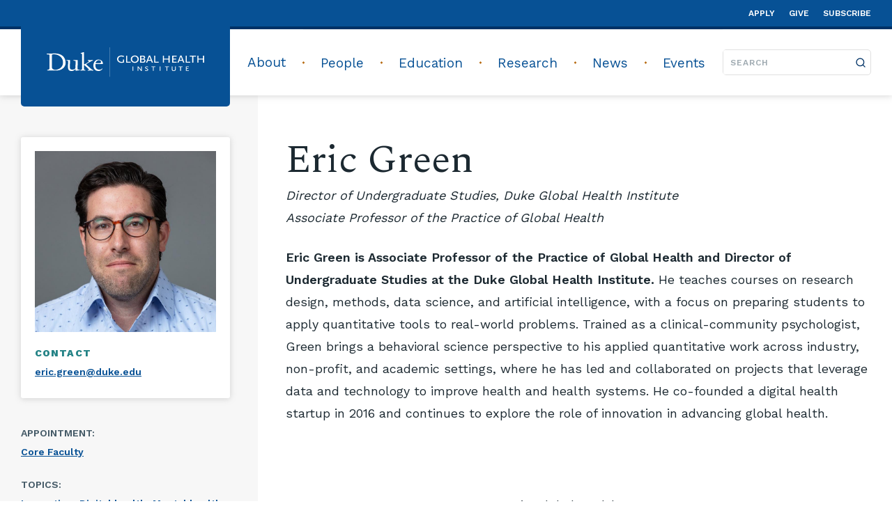

--- FILE ---
content_type: text/html; charset=UTF-8
request_url: https://globalhealth.duke.edu/people/green-eric
body_size: 7803
content:
<!DOCTYPE html>
<html lang="en" dir="ltr" prefix="og: https://ogp.me/ns#">
  <head>
    <meta charset="utf-8" />
<meta name="description" content="Director of Undergraduate Studies, Duke Global Health Institute,Associate Professor of the Practice of Global Health" />
<link rel="canonical" href="https://globalhealth.duke.edu/people/green-eric" />
<link rel="image_src" href="https://globalhealth.duke.edu/sites/default/files/styles/person_headshot_default/public/faculty/eric_green-duke_global_health_institute-4083.jpg?itok=kPljG7RJ" />
<meta property="og:site_name" content="Duke Global Health Institute" />
<meta property="og:title" content="Eric Green" />
<meta property="og:description" content="Director of Undergraduate Studies, Duke Global Health Institute,Associate Professor of the Practice of Global Health" />
<meta property="og:image" content="https://globalhealth.duke.edu/sites/default/files/styles/person_headshot_default/public/faculty/eric_green-duke_global_health_institute-4083.jpg?itok=kPljG7RJ" />
<meta property="og:updated_time" content="2025-08-25" />
<meta property="article:published_time" content="2019-12-23" />
<meta property="article:modified_time" content="2025-08-25" />
<meta name="twitter:card" content="summary" />
<meta name="twitter:description" content="Director of Undergraduate Studies, Duke Global Health Institute,Associate Professor of the Practice of Global Health" />
<meta name="twitter:title" content="Eric Green" />
<meta name="twitter:image" content="https://globalhealth.duke.edu/sites/default/files/styles/person_headshot_default/public/faculty/eric_green-duke_global_health_institute-4083.jpg?itok=kPljG7RJ" />
<meta name="Generator" content="Drupal 10 (https://www.drupal.org)" />
<meta name="MobileOptimized" content="width" />
<meta name="HandheldFriendly" content="true" />
<meta name="viewport" content="width=device-width, initial-scale=1.0" />
<link rel="icon" href="/themes/custom/dghi/favicon.ico" type="image/vnd.microsoft.icon" />

    <title>Eric Green</title>
    <link rel="stylesheet" media="all" href="/sites/default/files/css/css_PrU7WE9UnbYo79mWpSKt-4rBCldZsBWL-ZelT8NyUY4.css?delta=0&amp;language=en&amp;theme=dghi&amp;include=eJwFwQEOgCAIAMAPWTzJoTKjQTjBlr_vrtokaHMNlBNv_FLrF0MXKyiHxxZ-emId015qWZcEZyehGsDqybcHKRR0-gEx1xzg" />
<link rel="stylesheet" media="all" href="/sites/default/files/css/css_f54cGrXAyfyrysXDiGUxfGsoaEVpWp10B-tSHviOcno.css?delta=1&amp;language=en&amp;theme=dghi&amp;include=eJwFwQEOgCAIAMAPWTzJoTKjQTjBlr_vrtokaHMNlBNv_FLrF0MXKyiHxxZ-emId015qWZcEZyehGsDqybcHKRR0-gEx1xzg" />

    <script type="application/json" data-drupal-selector="drupal-settings-json">{"path":{"baseUrl":"\/","pathPrefix":"","currentPath":"node\/101","currentPathIsAdmin":false,"isFront":false,"currentLanguage":"en"},"pluralDelimiter":"\u0003","suppressDeprecationErrors":true,"gtag":{"tagId":"","consentMode":false,"otherIds":[],"events":[],"additionalConfigInfo":[]},"ajaxPageState":{"libraries":"eJx9j1EKwzAMQy-UNEcKTuO52Zy4xE633n4t-9n2URDCegiDMi0lJJgf3uTQ6tMwk-byyYklAXu1nUujD1sQMnZ3k2bwRJWK4euedKMpdWhZLysdaTBcv1Hhkh2JEGM0oECH_ecJ7vD6hdWVunbZMMc62EpUZJwtlKpOdzWsx2DFN1YZYQg","theme":"dghi","theme_token":null},"ajaxTrustedUrl":[],"gtm":{"tagId":null,"settings":{"data_layer":"dataLayer","include_classes":false,"allowlist_classes":"","blocklist_classes":"","include_environment":false,"environment_id":"","environment_token":""},"tagIds":["GTM-5N6T4VQ","GTM-MFBTHXM"]},"improved_multi_select":{"selectors":["select[multiple]"],"filtertype":"partial","placeholder_text":"","orderable":false,"js_regex":false,"groupresetfilter":false,"remove_required_attr":true,"buttontext_add":"\u003E","buttontext_addall":"Add all","buttontext_del":"\u003C","buttontext_delall":"Remove all","buttontext_moveup":"Move up","buttontext_movedown":"Move down"},"user":{"uid":0,"permissionsHash":"a1b94ae32f38b674a0b617ba9e5540c8326518638df5d3d39dbf23e275c432bd"}}</script>
<script src="/sites/default/files/js/js_p5beAoPrWbFkyWtp5dmSVMI9kyvMVfO8RMTC9Rrh1Cg.js?scope=header&amp;delta=0&amp;language=en&amp;theme=dghi&amp;include=eJx9jF0OwjAMgy_UnyNV6RqyQtpMTTrg9gzxAjxMsiz7k-VCa40Zlps3ObT5PM2ku_LmxJKBvdqTa6cPWxEKDneRbnBHlYbxKwfdKeQBvejpZCBNhvMbFa7FkQgxJgOKdNh_D3CFxy9srrZtyI4ltclWkyLjYrE2fQHjGlxt"></script>
<script src="/libraries/fontawesome/js/fontawesome.min.js?v=6.7.2" defer></script>
<script src="/libraries/fontawesome/js/brands.min.js?v=6.7.2" defer></script>
<script src="/libraries/fontawesome/js/regular.min.js?v=6.7.2" defer></script>
<script src="/libraries/fontawesome/js/solid.min.js?v=6.7.2" defer></script>
<script src="/modules/contrib/google_tag/js/gtag.js?t8m0u4"></script>
<script src="/modules/contrib/google_tag/js/gtm.js?t8m0u4"></script>

  </head>
  <body class="has-sidebar path-node page-node-type-person">
    <noscript><iframe src="https://www.googletagmanager.com/ns.html?id=GTM-5N6T4VQ"
                  height="0" width="0" style="display:none;visibility:hidden"></iframe></noscript>
<noscript><iframe src="https://www.googletagmanager.com/ns.html?id=GTM-MFBTHXM"
                  height="0" width="0" style="display:none;visibility:hidden"></iframe></noscript>

      <div class="dialog-off-canvas-main-canvas" data-off-canvas-main-canvas>
        <span id="top"></span>
  <a href="#main-content" id="skip-to-main-content" class="custom-skip-link">
    Skip to main content
  </a>

<div class="layout-container">

  <header role="banner">
      <div class="header full-nav">
  <div class="header__collapse">
    <div class="header__collapse__logo">
            <a href="/" title="Home">
        <img src="/themes/custom/dghi/logo.svg" alt="Home" />
      </a>
        </div>
          <div class="header__collapse__toggle" tabindex="0" aria-label="toggle menu" role="button" aria-expanded="false"></div>
      </div>
  <div class="header__expand">
          <div class="header__utility">
        <div class="container">
                    <nav class="navigation navigation--utility">
            <ul class="menu  menu__utility">
                            <li class="menu__item apply">
        <a href="https://gradschool.duke.edu/admissions/application-instructions" class="menu__item-link">Apply</a>
              </li>
                            <li class="menu__item give">
        <a href="/give" class="menu__item-link">Give</a>
              </li>
                            <li class="menu__item subscribe">
        <a href="https://duke.us6.list-manage.com/subscribe/post?u=2812f47a71&amp;id=e18ee9a095" class="menu__item-link">Subscribe</a>
              </li>
      </ul>


</nav>



            </div>
      </div>
        <div class="header__main">
      <div class="container">
        <div class="header__main__logo">
                <a href="/" title="Home">
        <img src="/themes/custom/dghi/logo.svg" alt="Home" />
      </a>
    
        </div>
                  <div class="header__main__nav">
                      <nav class="navigation navigation--main">
            <ul class="menu  menu__main">
                            <li class="menu__item about">
        <a href="/our-institute" class="menu__item-link">About</a>
                  <div class="menu__dropdown-toggle"></div>
                    <ul class="menu  sub-menu__about">
                            <li class="menu__item our-institute">
        <a href="/our-institute" class="menu__item-link">Our Institute</a>
              </li>
                            <li class="menu__item our-partners">
        <a href="/about/our-partners" class="menu__item-link">Our Partners</a>
              </li>
                            <li class="menu__item our-impact">
        <a href="/about/our-impact" class="menu__item-link">Our Impact</a>
              </li>
                            <li class="menu__item our-history">
        <a href="/key-moments-duke-global-health-history" class="menu__item-link">Our History</a>
              </li>
      </ul>

              </li>
                            <li class="menu__item people">
        <a href="/people" class="menu__item-link">People</a>
                  <div class="menu__dropdown-toggle"></div>
                    <ul class="menu  sub-menu__people">
                            <li class="menu__item leadership">
        <a href="/leadership" class="menu__item-link">Leadership</a>
              </li>
                            <li class="menu__item faculty--staff">
        <a href="/people" class="menu__item-link">Faculty &amp; Staff</a>
              </li>
                            <li class="menu__item faces-of-dghi">
        <a href="/people/faces-dghi" class="menu__item-link">Faces of DGHI</a>
              </li>
      </ul>

              </li>
                            <li class="menu__item education">
        <a href="#" class="menu__item-link">Education</a>
                  <div class="menu__dropdown-toggle"></div>
                    <ul class="menu meganav sub-menu__education">
                            <li class="menu__item programs">
        <a href="#" class="menu__item-link">Programs</a>
                  <div class="menu__dropdown-toggle"></div>
                    <ul class="menu  sub-sub-menu__programs">
                            <li class="menu__item undergraduate">
        <a href="/education/programs/undergraduate-programs" class="menu__item-link">Undergraduate</a>
              </li>
                            <li class="menu__item master-of-science-in-global-health">
        <a href="/master-science-global-health" class="menu__item-link">Master of Science in Global Health</a>
              </li>
                            <li class="menu__item graduate-certificate">
        <a href="/education/programs/graduate-certificate" class="menu__item-link">Graduate Certificate</a>
              </li>
                            <li class="menu__item doctoral-scholars">
        <a href="/education/programs/doctoral-scholars" class="menu__item-link">Doctoral Scholars</a>
              </li>
                            <li class="menu__item clinical-programs">
        <a href="/education/programs/clinical-programs" class="menu__item-link">Clinical Programs</a>
              </li>
                            <li class="menu__item postdoctoral-fellowship">
        <a href="/programs/postdoctoral-fellowship" class="menu__item-link">Postdoctoral Fellowship</a>
              </li>
      </ul>

              </li>
                            <li class="menu__item academics">
        <a href="#" class="menu__item-link">Academics</a>
                  <div class="menu__dropdown-toggle"></div>
                    <ul class="menu  sub-sub-menu__academics">
                            <li class="menu__item courses">
        <a href="/courses" class="menu__item-link">Courses</a>
              </li>
                            <li class="menu__item graduation-with-distinction">
        <a href="/education/graduation-distinction" class="menu__item-link">Graduation with Distinction</a>
              </li>
                            <li class="menu__item independent-study">
        <a href="/education/independent-study" class="menu__item-link">Independent Study</a>
              </li>
                            <li class="menu__item study-away">
        <a href="/education/study-away" class="menu__item-link">Study Away</a>
              </li>
      </ul>

              </li>
                            <li class="menu__item experiential-learning--research">
        <a href="#" class="menu__item-link">Experiential Learning &amp; Research</a>
                  <div class="menu__dropdown-toggle"></div>
                    <ul class="menu  sub-sub-menu__experiential-learning--research">
                            <li class="menu__item programs--opportunities">
        <a href="/education/ela-programs-opportunities" class="menu__item-link">Programs &amp; Opportunities</a>
              </li>
                            <li class="menu__item requirements">
        <a href="/education/ela-requirements" class="menu__item-link">Requirements</a>
              </li>
                            <li class="menu__item funding">
        <a href="/education/funding-ela-and-field-research" class="menu__item-link">Funding</a>
              </li>
                            <li class="menu__item student-research-training-program">
        <a href="/education/student-research-training-program" class="menu__item-link">Student Research Training Program</a>
              </li>
                            <li class="menu__item research-showcase">
        <a href="/education/experiential-learning-research/2025-global-health-research-showcase" class="menu__item-link">Research Showcase</a>
              </li>
      </ul>

              </li>
                            <li class="menu__item student-resources">
        <a href="#" class="menu__item-link">Student Resources</a>
                  <div class="menu__dropdown-toggle"></div>
                    <ul class="menu  sub-sub-menu__student-resources">
                            <li class="menu__item advising">
        <a href="/education/advising" class="menu__item-link">Advising</a>
              </li>
                            <li class="menu__item careers--professional-development">
        <a href="/education/careers-professional-development" class="menu__item-link">Careers &amp; Professional Development</a>
              </li>
                            <li class="menu__item student-organizations">
        <a href="/education/student-organizations" class="menu__item-link">Student Organizations</a>
              </li>
      </ul>

              </li>
                            <li class="menu__item alumni">
        <a href="#" class="menu__item-link">Alumni</a>
                  <div class="menu__dropdown-toggle"></div>
                    <ul class="menu  sub-sub-menu__alumni">
                            <li class="menu__item alumni-stories">
        <a href="/education/alumni-stories" class="menu__item-link">Alumni Stories</a>
              </li>
                            <li class="menu__item engaging-with-dghi">
        <a href="/education/engaging-dghi" class="menu__item-link">Engaging with DGHI</a>
              </li>
      </ul>

              </li>
      </ul>

              </li>
                            <li class="menu__item research">
        <a href="/projects" class="menu__item-link">Research</a>
                  <div class="menu__dropdown-toggle"></div>
                    <ul class="menu  sub-menu__research">
                            <li class="menu__item projects">
        <a href="/projects" class="menu__item-link">Projects</a>
              </li>
                            <li class="menu__item centers-and-labs">
        <a href="/centers" class="menu__item-link">Centers and Labs</a>
              </li>
                            <li class="menu__item grants-and-funding">
        <a href="/grants-funding" class="menu__item-link">Grants and Funding</a>
              </li>
                            <li class="menu__item resources-for-researchers">
        <a href="/research/resources-researchers" class="menu__item-link">Resources for Researchers</a>
              </li>
      </ul>

              </li>
                            <li class="menu__item news">
        <a href="/news" class="menu__item-link">News</a>
              </li>
                            <li class="menu__item events">
        <a href="/events" class="menu__item-link">Events</a>
              </li>
      </ul>


</nav>



              </div>
          <div class="header__main__search">
            <form class="search-form" method="get" action="/search">
  <label for="search_text">Search</label>
  <input class="search-form__text" type="text" placeholder="Search" name="search_text" id="search_text" required>
  <button class="search-form__button" type="submit">
    <span>Search</span>
  </button>
</form>
          </div>
              </div>
    </div>
  </div>
</div>

  </header>

    
  <div class="region region--highlighted">
    <div data-drupal-messages-fallback class="hidden"></div>

  </div>


    

  <main role="main">
    <a id="main-content" tabindex="-1"></a>    <div class="layout-content container">
        
  <div class="region region--content">
    <div id="block-mainpagecontent">
  
    
      
<article data-history-node-id="101" class="node node--type-person node--promoted node--view-mode-full">
  <div>
              <div class="basic-page basic-page--detail basic-page--sans-breadcrumbs">
            <div class="basic-page__sidebar">
                      <h1 class="basic-page__title lg:hidden">Eric Green</h1>
          
                      <div class="lg:hidden basic-page__sidebar--title">
                              <p class="italic">Director of Undergraduate Studies, Duke Global Health Institute</p>
                              <p class="italic">Associate Professor of the Practice of Global Health</p>
                          </div>
          
                      <section class="detail-card-wrapper">
  <div class="detail-card">
    <div class="detail-card__content break-words">
                
            <div>  <img loading="lazy" src="/sites/default/files/styles/person_headshot_default/public/faculty/eric_green-duke_global_health_institute-4083.jpg?itok=kPljG7RJ&amp;h=b0b018fa" width="715" height="714" alt="Eric Green" />


</div>
      
                  <p class="detail-card__content--contact">Contact</p>
          <a href="mailto:eric.green@duke.edu">eric.green@duke.edu</a>
                        
      </div>
  </div>
</section>
                                  
                      <div class="basic-page__sidebar--taxonomy-list">
              <div class="taxonomy-list sm-max:flex sm-max:flex-col">
                    <div class="list__group">
                      <h2 class="list__heading">Appointment:</h2>
                      <ul class="list">
              <li class="list__list-item inline"><a href="/people?appointment=177">Core Faculty</a><span></span></li>            </ul>
        </div>
                        <div class="list__group">
                      <h2 class="list__heading">Topics:</h2>
                      <ul class="list">
              <li class="list__list-item inline"><a href="/people?topic=196">Innovation</a><span>, </span></li><li class="list__list-item inline"><a href="/people?topic=138">Digital health</a><span>, </span></li><li class="list__list-item inline"><a href="/people?topic=137">Mental health</a><span>, </span></li><li class="list__list-item inline"><a href="/people?topic=204">Research methodology</a><span></span></li>            </ul>
        </div>
                        <div class="list__group">
                      <h2 class="list__heading">Countries:</h2>
                      <ul class="list">
              <li class="list__list-item inline"><a href="/people?countries=63">India</a><span>, </span></li><li class="list__list-item inline"><a href="/people?countries=71">Kenya</a><span>, </span></li><li class="list__list-item inline"><a href="/people?countries=100">Nigeria</a><span>, </span></li><li class="list__list-item inline"><a href="/people?countries=77">Uganda</a><span>, </span></li><li class="list__list-item inline"><a href="/people?countries=90">United States</a><span></span></li>            </ul>
        </div>
            </div>
            </div>
          
                                <div class="hidden lg:block">
              <hr><hr>
            </div>
            <div class="mb-50 hidden lg:block">
              <div class="person-detail__related-news">
  <h3 class="person-detail__related-news__heading mb-20">Related</h3>
  <ul class="related-news">
          <li class="related-news__result">
                  <a class="flex-1 lg:flex-2 xl:flex-1 mr-20 md-only:mr-0" href="/news/first-year-course-puts-focus-health-inequities"><img src="https://globalhealth.duke.edu/sites/default/files/styles/related_news_100w/public/2024-10/img_9589-edited.jpg?itok=NqmnovrX" alt="Class being taught at Duke" class="related-news__result--image"></img></a>
                <a class="related-news__result--title flex-3 md:flex-4 lg:flex-2" href="/news/first-year-course-puts-focus-health-inequities">First-Year Course Puts a Focus on Health Inequities</a>
      </li>
          <li class="related-news__result">
                  <a class="flex-1 lg:flex-2 xl:flex-1 mr-20 md-only:mr-0" href="/news/notes-field-hena-vadher-ms25"><img src="https://globalhealth.duke.edu/sites/default/files/styles/related_news_100w/public/2024-09/microsoftteams-image.png?itok=nC7IM_1B" alt="Hena Vadher and Sara O&#039;Malley" class="related-news__result--image"></img></a>
                <a class="related-news__result--title flex-3 md:flex-4 lg:flex-2" href="/news/notes-field-hena-vadher-ms25">Notes from the Field: Hena Vadher MS’25</a>
      </li>
          <li class="related-news__result">
                  <a class="flex-1 lg:flex-2 xl:flex-1 mr-20 md-only:mr-0" href="/news/class-2024-spotlight-corali-francisco-zelkine-ab24"><img src="https://globalhealth.duke.edu/sites/default/files/styles/related_news_100w/public/2024-04/corali-francisco-zelkine-photo.jpeg?itok=7TSk7Gu1" alt="Corali Francisco-Zelkine" class="related-news__result--image"></img></a>
                <a class="related-news__result--title flex-3 md:flex-4 lg:flex-2" href="/news/class-2024-spotlight-corali-francisco-zelkine-ab24">Class of 2024 Spotlight: Corali Francisco-Zelkine AB’24</a>
      </li>
      </ul>
</div>
            </div>
                  </div>
        <div class="basic-page__content">
            <div class="paragraph paragraph--title-group">
          <div class="container">
                                      <h1 class="basic-page__title md-max:hidden">Eric Green</h1>
                                      <div class="md-max:hidden">
                                  <p class="italic">Director of Undergraduate Studies, Duke Global Health Institute</p>
                                  <p class="italic">Associate Professor of the Practice of Global Health</p>
                              </div>
                      </div>
        </div>
        <div class="paragraph">
          <div class="container">
                          <div class="mb-50">
                
<div class="field--field-description">
			<p><strong>Eric Green is Associate Professor of the Practice of Global Health and Director of Undergraduate Studies at the Duke Global Health Institute.</strong> He teaches courses on research design, methods, data science, and artificial intelligence, with a focus on preparing students to apply quantitative tools to real-world problems. Trained as a clinical-community psychologist, Green brings a behavioral science perspective to his applied quantitative work across industry, non-profit, and academic settings, where he has led and collaborated on projects that leverage data and technology to improve health and health systems. He co-founded a digital health startup in 2016 and continues to explore the role of innovation in advancing global health.</p><p>&nbsp;</p>
	</div>


              </div>
            
                          <div class="mb-50">
                <div class="person-detail person-detail__course">
  <div class="person-detail-grid">
    <h4 class="person-detail-title"> Courses </h4>
      <ul class="class-list mt-0 flex-4">
          <li class="mt-6 mb-10">
        <a class="class-list__class no-underline hover:underline" href="/courses?search_text=GLHLTH 199FS">
          <p class="class-list__class--number">GLHLTH 199FS</p>
          <p class="class-list__class--title md:ml-15">AI in Global Health</p>
        </a>
      </li>
          <li class="mt-6 mb-10">
        <a class="class-list__class no-underline hover:underline" href="/courses?search_text=GLHLTH 371">
          <p class="class-list__class--number">GLHLTH 371</p>
          <p class="class-list__class--title md:ml-15">Research Methods in Global Health</p>
        </a>
      </li>
          <li class="mt-6 mb-10">
        <a class="class-list__class no-underline hover:underline" href="/courses?search_text=GLHLTH 562">
          <p class="class-list__class--number">GLHLTH 562</p>
          <p class="class-list__class--title md:ml-15">Data Science and Data Visualization with R</p>
        </a>
      </li>
          <li class="mt-6 mb-10">
        <a class="class-list__class no-underline hover:underline" href="/courses?search_text=GLHLTH 660">
          <p class="class-list__class--number">GLHLTH 660</p>
          <p class="class-list__class--title md:ml-15">Global Mental Health</p>
        </a>
      </li>
          <li class="mt-6 mb-10">
        <a class="class-list__class no-underline hover:underline" href="/courses?search_text=GLHLTH 702">
          <p class="class-list__class--number">GLHLTH 702</p>
          <p class="class-list__class--title md:ml-15">Global Health Research: Design and Practice</p>
        </a>
      </li>
      </ul>
  </div>
</div>
              </div>
                                      <div class="mb-50">
                <div class="person-detail person-detail__project">
  <div class="person-detail-grid">
    <h4 class="person-detail-title"> Projects </h4>
      <ul class="project-list flex-4">
          <li class="project-list__projects">
        <a class="project-list__projects--title" href="/projects/pilot-study-estimate-impact-mpango-contraceptive-use">A pilot study to estimate the impact of mPango on contraceptive use</a>
                  <p class="project-list__projects--countries">Kenya</p>
              </li>
          <li class="project-list__projects">
        <a class="project-list__projects--title" href="/projects/developing-measure-caregiver-readiness-disclose-hiv-serostatus">Developing a Measure of Caregiver Readiness to Disclose HIV Serostatus</a>
                  <p class="project-list__projects--countries">Zimbabwe, United States</p>
              </li>
      </ul>
  </div>
</div>
              </div>
            
                                      <div class="mb-50">
                



<div>
            <div class="person-detail person-detail__publication">
  <div class="person-detail-grid">
    <h4 class="person-detail-title"> Publications </h4>
      <ul class="publication-list flex-4">
          <li class="publication-list__publications">
        <div>Kohrt BA, Ojagbemi A, Luitel NP, Bakolis I, Bello T, McCrone P, et al. <a href="https://scholars.duke.edu/individual/pub1676907">An App-Based WHO Mental Health Guide for Depression Detection: A Cluster Randomized Clinical Trial.</a> JAMA Netw Open. 2025 May 1;8(5):e2512064.</p>
      </li>
          <li class="publication-list__publications">
        <div>Johnson S, Quick KN, Rieder AD, Rasmussen JD, Sanyal A, Green EP, et al. <a href="https://scholars.duke.edu/individual/pub1604548">Social Vulnerability, COVID-19, Racial Violence, and Depressive Symptoms: a Cross-sectional Study in the Southern United States.</a> Journal of racial and ethnic health disparities. 2024 Dec;11(6):3794–806.</p>
      </li>
          <li class="publication-list__publications">
        <div>Levis B, Bhandari PM, Neupane D, Fan S, Sun Y, He C, et al. <a href="https://scholars.duke.edu/individual/pub1655295">Data-Driven Cutoff Selection for the Patient Health Questionnaire-9 Depression Screening Tool.</a> JAMA Netw Open. 2024 Nov 4;7(11):e2429630.</p>
      </li>
          <li class="publication-list__publications">
        <div>Harel D, Wu Y, Levis B, Fan S, Sun Y, Xu M, et al. <a href="https://scholars.duke.edu/individual/pub1636032">Comparison of Patient Health Questionnaire-9, Edinburgh Postnatal Depression Scale and Hospital Anxiety and Depression - Depression subscale scores by administration mode: An individual participant data differential item functioning meta-analysis.</a> Journal of affective disorders. 2024 Sep;361:674–83.</p>
      </li>
              <li class="publication-list__publications">
        <p class="mb-25"><em>See <a href="https://scholars.duke.edu/individual/per1228102">more publications</a> at Scholars@Duke</em></p>
      </li>
      </ul>
  </div>
</div>
      </div>

              </div>
            
                                      <div class="mb-50 lg:hidden">
                <div class="person-detail__related-news">
  <h3 class="person-detail__related-news__heading mb-20">Related</h3>
  <ul class="related-news">
          <li class="related-news__result">
                  <a class="flex-1 lg:flex-2 xl:flex-1 mr-20 md-only:mr-0" href="/news/first-year-course-puts-focus-health-inequities"><img src="https://globalhealth.duke.edu/sites/default/files/styles/related_news_100w/public/2024-10/img_9589-edited.jpg?itok=NqmnovrX" alt="Class being taught at Duke" class="related-news__result--image"></img></a>
                <a class="related-news__result--title flex-3 md:flex-4 lg:flex-2" href="/news/first-year-course-puts-focus-health-inequities">First-Year Course Puts a Focus on Health Inequities</a>
      </li>
          <li class="related-news__result">
                  <a class="flex-1 lg:flex-2 xl:flex-1 mr-20 md-only:mr-0" href="/news/notes-field-hena-vadher-ms25"><img src="https://globalhealth.duke.edu/sites/default/files/styles/related_news_100w/public/2024-09/microsoftteams-image.png?itok=nC7IM_1B" alt="Hena Vadher and Sara O&#039;Malley" class="related-news__result--image"></img></a>
                <a class="related-news__result--title flex-3 md:flex-4 lg:flex-2" href="/news/notes-field-hena-vadher-ms25">Notes from the Field: Hena Vadher MS’25</a>
      </li>
          <li class="related-news__result">
                  <a class="flex-1 lg:flex-2 xl:flex-1 mr-20 md-only:mr-0" href="/news/class-2024-spotlight-corali-francisco-zelkine-ab24"><img src="https://globalhealth.duke.edu/sites/default/files/styles/related_news_100w/public/2024-04/corali-francisco-zelkine-photo.jpeg?itok=7TSk7Gu1" alt="Corali Francisco-Zelkine" class="related-news__result--image"></img></a>
                <a class="related-news__result--title flex-3 md:flex-4 lg:flex-2" href="/news/class-2024-spotlight-corali-francisco-zelkine-ab24">Class of 2024 Spotlight: Corali Francisco-Zelkine AB’24</a>
      </li>
      </ul>
</div>
              </div>
                      </div>
        </div>
        </div>
</div>
  </div>
</article>

  </div>

  </div>

  
    </div>    <a
      class="scroll-top icon__arrow-up hidden"
      href="#top" aria-hidden="true"
      aria-label="Back to Top"
    ></a>  </main>

      <footer role="contentinfo">
        
  <div class="region region--footer">
    <div id="block-globalfooter" class="block block-block-content block-block-contentd840929b-9e85-479d-b035-0c7b06a5dbd0">
      
<div class="footer">
  <div class="pattern-background__what-the-hex--dukeBlue ">
  <div class="footer__content container">
  <ul class="footer__menu">
    
    <li class="field--field-navigation-links">
                        <a href="/contact-us">Contact</a>
    </li>
    <li class="field--field-navigation-links">
                        <a href="/contact-us#Parking-and-Directions">Visit us</a>
    </li>
    <li class="field--field-navigation-links">
                                      <a href="https://careers.duke.edu/search/?q=%22DGHI-Admin%22%20%22CHPIR%22%20%22GHIC%22" target="_blank">Jobs</a>
    </li>
    <li class="field--field-navigation-links">
                        <a href="https://duke.us6.list-manage.com/subscribe/post?u=2812f47a71&amp;id=e18ee9a095">Sign up for news</a>
    </li>
    <li class="field--field-navigation-links">
                        <a href="/dghi-communications-toolkit">DGHI Communications Toolkit</a>
    </li>
    <li class="field--field-navigation-links">
                        <a href="/dghi-it-help">DGHI IT Help</a>
    </li>
    <li class="field--field-navigation-links">
                        <a href="/user">User Login</a>
    </li>
    <li class="field--field-navigation-links">
                                      <a href="https://accessibility.duke.edu/" target="_blank">Accessibility</a>
    </li>

  </ul>
  <div class="footer__divider"></div>
  <div class="footer__contact">
    <p class="leading-26">
      <p>DUKE GLOBAL HEALTH INSTITUTE<br>(919) 681-7760<br><a href="https://globalhealth.duke.edu">globalhealth.duke.edu</a><br>310 Trent Drive, Durham, NC 27710<br>Box 90519, Durham, NC 27708</p>
    </p>
  </div>
  <div class="footer__logo">
    <div class="container">
      <a href="/" target="_blank">
        
            <div>  <img loading="lazy" src="/sites/default/files/styles/max_650x650/public/images/dghi-logo-horizontal-white-transparent.png?itok=ZUoV2Bhe" width="650" height="127" alt="Duke Global Health Institute (logo)" />


</div>
      
      </a>
    </div>
    <div class="flex flex-col md:flex-row md:mt-24">
      <div class="container">
        <a href="https://dukehealth.org" target="_blank">
          
            <div>  <img loading="lazy" src="/sites/default/files/styles/medium/public/images/dukehealth_vert_white_blue_tighter.png?itok=hhvh53rV" width="220" height="125" alt="Duke Health (logo)" />


</div>
      
        </a>
      </div>
      <div class="container">
        <a href="https://www.duke.edu" target="_blank">
          
            <div>  <img loading="lazy" src="/sites/default/files/styles/medium/public/2019-11/duke_university_wordmark_white.png?itok=8jSK6c3x" width="220" height="113" alt="Duke University (wordmark)" />


</div>
      
        </a>
      </div>
    </div>
  </div>
</div>

<div class="footer__social-links">
  <ul class="footer__social-links--icons container">
          <li>
        <a href="https://www.facebook.com/DukeGlobalHealth" aria-label="facebook" class="icon icon__facebook"></a>
      </li>
          <li>
        <a href="https://x.com/DukeGHI" aria-label="x" class="icon icon__x"></a>
      </li>
          <li>
        <a href="https://www.youtube.com/user/DukeGlobalHealth" aria-label="youtube" class="icon icon__youtube"></a>
      </li>
          <li>
        <a href="https://instagram.com/dukeghi" aria-label="instagram" class="icon icon__instagram"></a>
      </li>
          <li>
        <a href="https://www.flickr.com/dghi/" aria-label="flickr" class="icon icon__flickr"></a>
      </li>
          <li>
        <a href="https://www.linkedin.com/company/duke-global-health-institute/?viewAsMember=true" aria-label="linkedin" class="icon icon__linkedin"></a>
      </li>
      </ul>
</div>

</div>
</div>
  </div>

  </div>

    </footer>
  
</div>
  </div>

    
    <script src="/sites/default/files/js/js_qdS1iJjAupWYjCGmkG0clFG_GSSeNVZwcS2Babj4QwY.js?scope=footer&amp;delta=0&amp;language=en&amp;theme=dghi&amp;include=eJx9jF0OwjAMgy_UnyNV6RqyQtpMTTrg9gzxAjxMsiz7k-VCa40Zlps3ObT5PM2ku_LmxJKBvdqTa6cPWxEKDneRbnBHlYbxKwfdKeQBvejpZCBNhvMbFa7FkQgxJgOKdNh_D3CFxy9srrZtyI4ltclWkyLjYrE2fQHjGlxt"></script>

  </body>
</html>
